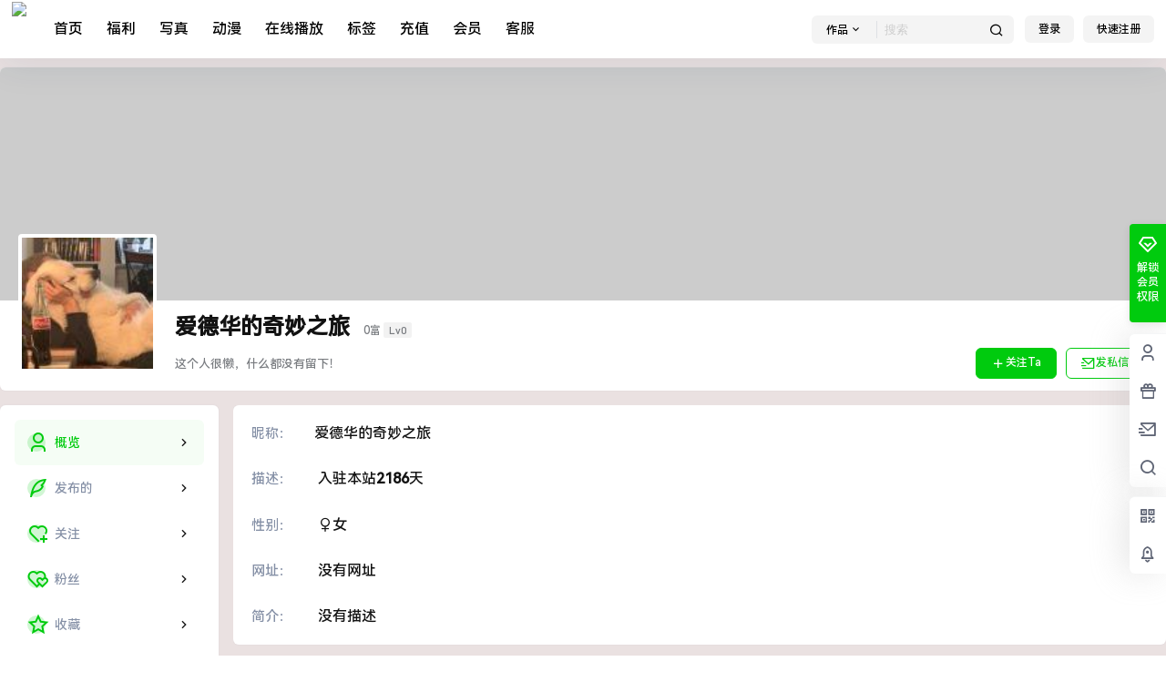

--- FILE ---
content_type: text/css
request_url: https://maoku.me/wp-content/themes/MKCY/Assets/fontend/mobile.css?ver=3.4.2
body_size: 15142
content:
@media screen and (max-width:768px){
    .site-opt{
        opacity: .5;
    }
    .site-header .b2small{
        display: none;
    }
    .b2-page-bg{
        display: none;
    }
    .mobile-box + .site-opt{
        visibility: hidden;
        opacity: 0;
        background-color: #000;
        position: fixed;
        width: 100%;
        height: 100%;
        top: 0;
        left: 0;
        transition: opacity .3s;
    }
    .mobile-box.show-menu-box + .site-opt{
        visibility:visible;
        opacity: .7;
        transition: opacity .3s;
        z-index: 3;
    }
    html.m-open{
        overflow: hidden;
    }
    .site-header{
        height:85px
    }
    .site-content{
        margin:0 6px;
        padding-bottom:12px;
    }
    .mg-b{
        margin-bottom:12px
    }
    .mg-t{
        margin-top:12px
    }
    .mg-t-{
        margin-top:-10px
    }
    .mg-l{
        margin-left:12px;
    }
    .mg-r{
        margin-right:12px
    }
    .b2-mg{
        margin:12px
    }
    .b2-padding,.b2-pd{
        padding:12px
    }
    .modal-content{
        margin-top:0;
        max-width: 95%
    }
    .ds-box .modal-content{
        width:21rem
    }
    .mobile-show{
        display: block
    }
    .mobile-hidden{
        display: none
    }
    .pc-hidden{
        display: block;
    }
    .pc-show{
        display: none;
    }
    .about-widget .footer-logo{
        margin-top:12px
    }
    .post-style-2 .single-article{
        margin-top:-81px
    }
    .post-tags-meat{
        margin-top:12px
    }
    .flickity-page-dots{
        display: none;
    }
    .post-3 .post-list-meta-box{
        display: block;
    }
    .post-3 .post-pay-type{
        padding-top:12px;
        padding-left:12px
    }
    .post-3 .post-pay-type .post-pay-type-icon{
        width:15px;
        height:15px
    }
    .post-3 .post-pay-type>div i{
        font-size: 17px;
        width: 17px;
        height: 17px;
        line-height: 17px;
    }
    .post-3-li .post-module-thumb i.b2-play1{
        font-size: 23px;
        left:12px
    }
    .post-info span{
        font-size: 12px;
    }
    .post-list-meta-box{
        flex-flow: column;
        align-items: flex-start;
        margin:12px;
    }
    .post-list-meta{
        font-size: 12px;
    }
    .post-list-meta i{
        font-size: 12px;
    }
    .gold-top-list .gold-top-avatar{
        width:40px;
        height:40px
    }
    .gold-top-list .gold-top-info{
        margin-left: 50px;
        height:50px
    }
    .gold-top-desc{
        font-size: 12px;
    }
    .header-banner-left .menu li a i{
        margin-top:0
    }
    .header-banner-left .menu li a{
        font-size: 14px;
    }
    .top-search-icon i{
        padding:0;
        font-size: 22px;
    }
    .header-banner-content .header-banner-left{
        overflow: hidden;
        width:100%;
        max-width: 100%;
        height:100%
    }
    .header-banner-left .menu li{
        margin-right:18px
    }
    .top-search-icon a{
        padding:0px 16px;
    }
    .top-style .header-banner-content{
        display: flex;
        flex-flow: column-reverse;
        padding:0;
        align-items: inherit;
        justify-content: inherit;
    }
    .top-style.header-banner .change-theme .mobile-show{
        display: block;
    }
    .header-banner .change-theme .mobile-show{
        display: none;
    }
    .ym-menu{
        width:100%;
        height: 100%;
        display: flex;
    }
    .top-style .ym-menu{
        overflow: hidden;
        padding: 0 55px 0 12px;
        margin-bottom:-9px
    }
    .social-top .ym-menu ul{
        width:100%
    }
    .ym-menu ul{
        white-space: nowrap;
        overflow-x: scroll;
        -webkit-overflow-scrolling: touch;
        width:calc(100% - 110px);
        overflow-y: hidden;
    }
    .normal-banner-right{
        position: absolute;
        right: 0;
    }
    .top-style .header-banner-left .menu li{
        padding-bottom:12px
    }
    .site-header.social-top.social-no-sub{
        height:91px
    }
    .social-top.social-no-sub .ym-menu{
        padding:4px 12px
    }
    .social-top.social-no-sub .header-banner-content .top-style-menu.mobile-show{
        display: none;
    }
    .social-top .header-logo{
        position: absolute;
        top: 5px;
        left: 12px;
        margin:0;
        padding:0
    }
    .social-top .show-menu-box .header-logo{
        width: 100%;
        background: #fff;
        padding: 12px;
        top:0;
        left:0
    }
    .social-top .logo img{
        height:32px;
        object-fit: contain;
    }
    .social-top .logo a{
        margin:0
    }
    .social-top .logo{
        width:100%
    }
    .social-top .header-banner{
        height:91px
    }
    .social-top .top-style-menu{
        position: absolute;
        bottom: 47px;
        right: 50px
    }
    .social-top .header-banner-content{
        height:91px
    }
    .social-top .header-banner-content .header-banner-left{
        width:100%;
        height:48px;
        border-top:1px solid #eaeaea
    }
    .social-top .header{
        height:0!important;
        border:0;
        opacity: 0;
        visibility: hidden;
    }
    .m-open .social-top .header{
        opacity: 1;
        visibility: visible;
    }
    .change-theme button {
        margin-right:14px;
    }
    .change-theme > div:first-child{
        display: none;
    }
    .social-top .top-search{
        margin-right:13px
    }
    .top-search .mobile-search-input input{
        width:140px;
        padding: 5px 50px 5px 30px;
        background-color: #f5f5f5;
        border-radius: 20px;
        text-align: left;
    }
    .social-top .header-banner-left.hidden{
        opacity: 1;
    }
    .social-top .site.up .site-header-in{
        transform: translate(0,-44px);
    }
    .social-top .top-submit{
        display: none;
    }
    .social-top .mobile-box .header-logo{
        margin-left:44px;
        margin-top:0
    }
    .social-top .top-menu{
        margin-top:58px
    }
    .normal-banner-right .change-theme{
        margin-left:0;
        width: auto;
        margin-right:12px
    }
    /* .top-style .ym-menu::-webkit-scrollbar { width: 0 !important } */
    /*下载*/
    .download-thumb{
        display: none;
    }
    .download-item{
        flex-flow: column;
    }
    .download-thumb{
        width:100%;
        opacity: .2;
    }
    .download-rights{
        width:100%;
        padding:12px;
        border-bottom:1px solid #f0f0f0
    }
    .download-rights h2{
        margin-bottom:0
    }
    .entry-content .download-box h2{
        margin-top:0;
        padding:0
    }
    .entry-content .download-rights ul{
        margin-top:12px
    }
    .download-list{
        background: #fafafa;
    }
    .download-info{
        padding:12px;
        background:#fbfbfb;
    }
    #item-name{
        background:#fbfbfb;
    }
    .download-info li{
        width:100%
    }
    .download-button-box button{
        display: inline-block;
        margin-bottom:12px;
    }
    .download-rights ul{
        margin-top:5px
    }
    .download-rights ul li{
        border-color:#fff;
        padding:5px 0
    }
    .download-info h2{
        font-size: 16px;
        font-weight: 700;
    }
    .download-rights .mobile-show{
        position: absolute;
        right:12px;
        top:12px
    }
    .download-page-box{
        margin:40px 12px
    }
    .download-middle-ads{
        max-width: 100%;
        margin-bottom:20px
    }
    .download-page-box .download-meta li{
        width:100%
    }
    .download-page-box .download-meta{
        padding-right:12px
    }
    .download-page-info{
        flex-flow: column-reverse
    }
    .download-page-button button{
        margin:0 auto;
        display: block;
    }
    .download-page-box h1{
        font-weight: bold;
        font-size: 16px
    }
    .download-page-button .tqma{
        flex-flow: column
    }
    .tqma .fuzhi{
        margin:0;
        margin-bottom:12px
    }
    .pay-type li > div{
        font-size: 12px
    }
    .ds-price{
        padding:0
    }
    .post-style-2-top{
        display: none;
    }
    /*顶部*/
    /* .site .site-header-in{
        height:100%
    } */
    .document-top h2{
        margin-top: 80px;
        font-size: 20px;
    }
    .post-style-2 .site .site-header-in{
        box-shadow: none;
        background: none;
    }
    .post-style-2 .social-top .header-banner{
        background: none;
    }
    .logo-top .site-header{
        height:84px
    }
    .site.up .site-header-in{
        transform: translateY(-44px);
    }
    .header{
        height:44px!important;
        z-index: 6;
        margin:0;
    }
    .header .wrapper{
        height:44px;
        display: flex;
        width:100%;
        align-items: center;
        position: relative;
        flex-flow: inherit;
    }
    .mobile-box{
        position: fixed;
        padding: 0;
        background: #e7e7e7;
        top: 0;
        bottom:0;
        overflow-y: auto;
        overflow-x: hidden;
        z-index: 4;
        width:100%;
        transform: translate(-100%,0);
        opacity: 0;
        transition: all .3s;
        visibility: hidden;
    }
    .collection-list-top-info{
        padding:16px 10px
    }
    .top-menu ul li.depth-0.has_children>a .hob{
        left:0;
        right:0;
        bottom:-1px!important;
        display: none;
    }
    .mobile-box.show-menu-box{
        transform: translate(-44px,0);
        transition: all .3s;
        opacity: 1;
        visibility: visible;
    }
    .header .top-style.animateIn, .header .top-style.animateOut{
        left:0;
    }
    .header .animateIn{
        transform: initial;
    }
    .header .close-button{
        color:initial;
        height: 39px;
        line-height: 44px;
    }
    .login-button .mobile-show{
        padding:0;
        margin:0
    }
    .login-button .b2-account-circle-line{
        font-size: 24px;
        line-height: 1;
        margin:0!important;
        color:#333
    }
    .header-banner-content{
        padding:0 12px;
        height:43px
    }
    .ads-tips{
        font-size: 12px
    }
    .login-button{
        padding:0;
    }
    .mobile-show .header-logo{
        padding:0
    }
    .header-logo{
        margin:0;
        padding: 12px 0;
        width:100%;
        display: flex;
        align-items: center;
        justify-content: center;
    }
    .logo img{
        display: block;
        height: 24px;
    }
    .top-menu{
        padding: 12px;
        margin-left:44px
    }
    .top-menu .has_children .sub-menu{
        border:0
    }
    .logo-top .header-logo{
        height: auto;
        position: unset;
        padding:12px 0
    }
    .logo-center .header-logo,.menu-center .header-logo{
        position: unset
    }
    .user-panel-editor-button .user-follow{
        width:auto;
        justify-content: center;
        margin:0
    }
    .user-follow button{
        margin:0
    }
    .user-follow button + button{
        margin-left:12px
    }
    .mobile-row2{
        padding:5px 12px;
        border-top:1px solid #efefef
    }
    .mission-page-list li{
        padding:12px
    }
    .slider-1 .slider-info-box h2{
        text-align: left!important;
    }
    .slider-1 .slider-1-carousel{
        width:calc(100% - 30px)!important;
        margin-right:5px
    }
    .slider-1.box {
        background: none;
        border-radius: 0;
    }
    .homw-row-full.module-sliders .slider-info-box{
        display: flex;
        padding:0 38px
    }
    .module-sliders.home_row_bg{
        margin:0;
        margin-bottom:12px
    }
    .content-area .home_row_0.homw-row-full.module-sliders{
        margin-top:0
    }
    .collection-posts li{
        padding:12px
    }
    .collection-info{
        margin:0;
        padding:12px
    }
    .collection-posts {
        padding-bottom: 12px;
        padding-top: 4px;
    }
    /*菜单*/
    .menu_2-item ul>li{
        margin:0;
        width:50%
    }
    .menu-post-box{
        margin:5px
    }
    .menu_2-item li h2{
        margin-top:5px
    }
    .site-title{
        font-size: 18px;
        color: inherit!important;
    }
    .top-menu-ul>li.depth-0 > a{
        width:100%;
        display: flex;
        padding:12px!important;
        justify-content: space-between;
    }
    .top-menu-ul>li.depth-0 > a i.b2-arrow-down-s-line{
        position: absolute;
        right: 4px;
        width: 23px;
        text-align: center;
        height: 15px;
        top: 4px;
        padding: 12px;
        font-size: 20px;
        background: #f7f7f7;
        border-radius: 3px;
        line-height: 17px;
    }
    .top-menu ul li.depth-0.show .sub-menu{
        height:100%;
        padding:0 12px 12px
    }
    .top-menu ul li.depth-0.b2-menu-1.show .sub-menu{
        padding:4px
    }
    .top-menu ul li.depth-0.b2-menu-4.show .sub-menu{
        padding:12px
    }
    .cg-p-title{
        font-weight: 700;
    }
    .top-menu-ul > li.depth-0:first-child > a{
        color:#333!important;
        height:auto
    }
    .post-style-2 .top-menu ul li.depth-0 > a{
        color:#333!important
    }
    .top-menu ul li.depth-0 > a{
        line-height: 1.4;
    }
    .top-menu .top-menu-ul{
        display: block;
        padding-bottom:40px;
    }
    .logo-top .header-top{
        margin:12px auto
    }
    .top-menu ul li.depth-0 > a,.logo-top .top-menu ul li.depth-0 > a{
        display: inline-block;
        background: #fff;
        padding: 5px 12px;
        font-size: 17px;
        font-weight: 300;
        height:auto
    }
    .top-menu-ul > li.depth-0:first-child > a{
        padding:5px 12px
    }
    .top-menu ul li.depth-0.has_children > a{
        margin:0
    }
    .top-menu ul li.depth-0{
        display: block;
        border:0;
        margin-bottom:12px;
        border-radius: 3px;
        overflow: hidden;;
    }
    .has_children .sub-menu{
        position: relative;
        opacity: 1;
        visibility: visible;
        top:0;
        width: 100%;
        padding:12px;
        justify-content: flex-start;
    }
    .mobile-box li.has_children .sub-menu{
        height: 0;
        padding: 0;
        overflow: hidden;
        margin:0
    }
    .b2-menu-4 .sub-menu-0{
        display: block;
        padding:12px 12px 0
    }
    .b2-menu-4 .sub-menu-0 > li > a{
        border:0;
        justify-content: space-between;
    }
    .b2-menu-4 .sub-menu-0 li ul{
        display: flex;
        flex-grow: auto;
        flex-flow: wrap;
    }
    .b2-menu-4 .sub-menu-0 li ul li{
        width:33.333%
    }
    .b2-menu-4.has_children .sub-menu-0 li ul a{
        padding-right: 12px;
        border-radius: 3px;
        overflow: hidden;
        -webkit-box-flex: 1;
        -ms-flex: 1 1;
        overflow: hidden;
        text-overflow: ellipsis;
        white-space: nowrap;
        text-overflow: ellipsis;
        white-space: nowrap;
        font-size: 14px;
    }
    .b2-menu-4 ul ul li a img{
        width:20px;
        height:20px;
        min-width: 20px;
    }
    .b2-menu-1 .sub-menu-0 li{
        width: 50%;
        padding:4px
    }
    .b2-menu-1 .sub-menu-0 li a{
        height: auto;
        display: block;
        text-align: center;
    }
    .logo-left .mobile-box{
        padding:0;
        margin:0;
        background: #e7e7e7;
    }
    .b2-menu-1 .sub-menu-0 li span{
        font-size: 11px;
        display: -webkit-box;
        -webkit-box-orient: vertical;
        -webkit-line-clamp: 1;
        overflow: hidden;
        padding-bottom:0!important
    }
    .b2-menu-2 .sub-menu-0 > li{
        display: block;
        width:100%
    }
    .b2-menu-2 .menu_2-item{
        position: relative;
        left: 0;
        top:0;
        margin:-2px
    }
    .b2-menu-2 .sub-menu-0 > li > a{
        width:100%;
        padding-bottom:5px;
        color:#AAAEB3;
        display: flex;
        justify-content: space-between;
        font-size: 12px;
    }
    .b2-menu-2 .sub-menu-0 > li > a:after{
        content:'全部';
    }
    .menu_2-item ul{
        flex-flow: wrap;
        margin:-5px
    }
    .b2-menu-2 .sub-menu-0>li>a{
        border-bottom: 1px dashed #ebeef5;
    }
    .top-menu ul li.depth-0 > a .hob{
        display: none
    }
    .top-menu ul li.depth-0.has_children > a .hob{
        display: none;
        transform: scale(1);
        top:inherit;
        bottom:0;
        height:1px
    }
    .b2-menu-4 .sub-menu-0 li a i,.b2-menu-3 .sub-menu-0 li a i{
        position: absolute;
        right: 12px;
        top: 0;
        padding: 12px 0;
        width: 100px;
        text-align: right;
    }

    .social-top .header-user{
        top:7px
    }
    .header-user{
        top:10px;
        right:12px
    }
    .b2-menu-4 .sub-menu-0 li ul.m-show-sub{
        display: block;
        margin:0;
        width:100%;
        padding:0
    }
    .b2-menu-4 .sub-menu-0 > li > a:hover{
        background: #f5f5f5
    }
    .b2-menu-4 .sub-menu-0 > li > a{
        margin: 0;
        width:100%;
        font-size: 15px;
    }
    .b2-menu-4 .sub-menu-0 > li{
        margin:0;
    }
    .b2-menu-4 .sub-menu-0 > li + li{
        margin-top:12px
    }
    .b2-menu-1 .sub-menu-0{
        padding:5px;
        flex-flow: wrap;
    }
    .has_children .sub-menu-0 li ul a{
        font-size: 14px;
        -webkit-line-clamp: 2;
        margin-right: 10px;
        margin-bottom: 10px;
        height: auto;
        margin-top: 0;
    }
    .b2-menu-2.has_children .sub-menu-0 li ul a{
        border:0;
        margin:0;
        display: -webkit-box;
        -webkit-box-orient: vertical;
        -webkit-line-clamp: 2;
        overflow: hidden;
        background: none;
        font-size: 12px;
    }
    .has_children .sub-menu{
        -webkit-transform: scale(1);
        -moz-transform: scale(1);
        -ms-transform: scale(1);
        -o-transform: scale(1);
        transform: scale(1);
        margin-bottom:20px;
        box-shadow: none;
    }
    .has_children:hover .sub-menu{
        -webkit-transform: scale(1);
        -moz-transform: scale(1);
        -ms-transform: scale(1);
        -o-transform: scale(1);
        transform: scale(1);
        transform:none;
        transition:none
    }
    .top-user-box-drop{
        right: -8px;
        top: 36px;
    }
    .b2-menu-3 .sub-menu-0 li ul{
        position: relative;
        visibility: inherit;
        left: 0;
        top: 0;
        opacity: 1;
        display: flex;
        flex-flow: wrap;
    }
    .b2-menu-3 .sub-menu-0 li ul a{
        font-weight: normal;
        padding:0;
        height:24px;
        line-height: 24px;
        padding:0 8px;
        background-color: #f5f6f7;
    }
    .gdd-quick-link-buy-vip__popover{
        display: none;
    }
    .b2-menu-3 .sub-menu-0 a{
        padding:16px 0;
        font-weight: 600;
    }
    .top-user-box-drop.jt::before, .top-user-box-drop.jt::after{
        right:15px
    }
    .top-user-box-drop p span.top-user-link-des{
        font-size: 12px
    }
    .logo-top .b2-menu-3 > .sub-menu{
        top:0
    }
    .header-tools{
        display: flex;
        justify-content: space-between;
        align-items: center;
        height: 44px;
        padding: 12px;
        z-index: 3;
        background: #fff;
        width: 100%;
        background-image: url(images/model-bg.png);
        background-repeat: no-repeat;
        background-size: 100%;
        left:0;
        margin-left: 44px;
    }
    .user-search-list li{
        width:50%;
        padding:0
    }
    .user-s-follow button{
        padding:5px 12px
    }
    .user-s-info-avatar{
        height:40px;
        width:40px;
        margin:0
    }
    .user-s-info{
        flex-flow: column;
        align-items: center;
        margin-top:-20px
    }
    .user-s-info-name{
        margin: 12px;
        text-align: center;
    }
    .user-search-list li .avatar{
        border-radius: 100%;
    }
    .user-s-data{
        padding:0;
        margin-top:0
    }
    .user-s-follow{
        padding:12px
    }
    .user-s-info-desc{
        padding: 12px;
        height: 49px;
        line-height: 1.6;
    }
    .tax-header .tax-info{
        padding:12px 5px 58px;
    }
    .tax-info-item{
        margin-right:12px
    }
    .tax-info-item.tag-list{
        display: none;
    }
    .tax-search.tax-info-item{
        position: absolute;
        top: 52px;
        left: 5px;
        width: auto;
        right: 5px;
        margin-right: 0;
    }
    .tax-info-item .fliter-button{
        color:initial;
        font-size: 12px;
    }
    .social-top .mobile-box{
        display: block;
    }
    .post-style-2 .mobile-box .site-title{
        color:initial!important
    }
    .header-banner-content div.mobile-show{
        display: block;
    }
    .site-header.social-top{
        height:89px
    }
    .top-style .header-banner-right{
        justify-content: flex-end;
        margin-bottom: 8px;
        margin-right: 12px;
    }
    .top-style .top-search-icon i.b2-search{
        color: initial;
    }
    .post-style-2 .top-search-icon i{
        color:#fff
    }
    .social-top .top-user-box-drop{
        right:-8px;
        top:35px
    }
    /*幻灯*/
    .slider-info-box{
        display: none;
    }
    .picked.post-load-button:after{
        right:1px
    }
    .home_row{
        padding:0px;
        margin:0px;
        margin-bottom:12px
    }
    .slider-info:after{
        display: none;
    }
    .slider-1 .slider-info-box{
        padding: 16px 16px;
        display: block;
    }
    .slider-1 .slider-info-box h2{
        font-size: 16px;
        text-align: center;
        font-weight: 700;
    }
    .slider-2-bottom > div + div{
        margin-top:6px!important;
    }
    .slider-2 .slider-in-out{
        margin-right:6px!important;
    }
    .slider-3 .carousel{
        margin-bottom:6px!important;
    }
    .slider-3-item + .slider-3-item{
        margin-left:6px!important;
    }
    .slider-4 .slider-row-2{
        margin-top:6px!important;
    }
    .slider-4 .slider-row-2 .slider-4-item + .slider-4-item .slider-in,.slider-4 .slider-row-1 .slider-4-item .slider-in{
        margin-left:6px!important;
    }
    .slider-5 .slider-in-out{
        margin-right:6px!important;
    }
    .slider-5 .slider-5-bottom .slider-in:nth-child(1), .slider-5-1 .slider-5-bottom .slider-in:nth-child(2),.slider-5-bottom .slider-in:nth-child(2){
        margin-bottom: 6px!important;
    }
    .slider-5 .slider-5-bottom .slider-height{
        margin-right: 6px!important;
        height:100%!important;
    }
    .slider-5 .slider-5-bottom{
        margin-right: -6px!important;
    }
    .slider-6-middle{
        margin:0 6px!important;
    }
    .slider-6-item + .slider-6-item{
        margin-top:6px!important;
    }
    .post-list-meta-avatar img{
        width:12px;
        height:12px;
        display: none;
    }
    .collection-top{
        height:196px;
        padding-bottom: 12px;
        margin-right: -8px;
        margin-left: -8px;
    }
    .collection-top h1{
        margin-bottom:0
    }
    .collection-out>ul{
        overflow-x: scroll;
        -webkit-overflow-scrolling: touch;
    }
    .collection-box{
        margin:0
    }
    .collection-list-top-info p{
        margin-top: 8px;
    }
    .collection-number.ar {
        left: 15px;
        top: 26px;
    }
    .collection-list-top-info h1{
        font-size: 20px;
    }
    .collection-list-top .content-area h1{
        font-size: 18px;
    }
    .collection-list-top .content-area{
        padding:12px;
        height:276px;
        box-sizing: border-box;
    }
    .collection-list-top .content-area p{
        display: -webkit-box;
        -webkit-box-orient: vertical;
        -webkit-line-clamp: 3;
        overflow: hidden;
    }
    .slider-5 h2, .slider-3 h2,.slider-6 h2{
        display: none;
    }
    .mobile-footer-menu.footer-fixed{
        position: fixed;
        bottom:0;
        padding-bottom: calc(constant(safe-area-inset-bottom) + 14px);
        padding-bottom: calc(env(safe-area-inset-bottom) + 6px);
    }
    .mobile-footer-menu.footer-down{
        transform: translate(0,100%);
        transition: transform .5s,background-color .5s ease-out;
    }
    .mobile-footer-menu{
        transform: translate(0);
        transition: transform .5s,background-color .5s ease-out;
        box-sizing: border-box;
    }
    .post-carts-list-row button{
        width:20px
    }
    .comment-author a{
        font-size: 14px;
    }
    .comment-author .user-title{
        font-size: 12px;
        line-height: 1.8;
    }
    .post-pay-type{
        font-size: 12px;
        bottom: 6px;
        left: 6px;
    }
    .post-pay-type span i{
        font-size: 14px;
    }
    .shop-box-title .modules-title-box{
        margin-bottom:12px
    }
    /*列表*/
    .post-3 .post-modules-top,.post-6 .post-modules-top,.post-5 .post-modules-top{
        padding:12px!important
    }
    .post-3-li-dubble .post-modules-top{
        padding:0 12px 12px 12px!important
    }
    .post-modules-top{
        padding:0 12px 12px 12px!important;
        margin:0
    }
    .post-list-cats a{
        display: none;
    }
    .post-list-cats a.post-load-button-more{
        display: block;
    }
    .post-carts-list-row .flickity-prev-next-button{
        display: none;
    }
    .related-posts .related-posts-item{
        padding:12px
    }
    .item-post-style-3 .post-info{
        padding:0
    }
    .b2_gap, .shop-normal-list,.shop-category,.user-search-list{
        margin-right:-10px;
        margin-bottom:-10px
    }
    .b2_gap>li .item-in, .shop-list-item, .shop-normal-item-in,.user-search-list li > div,.home-collection .home-collection-content,.post-3.post-3-li-dubble .b2_gap>li .item-in {
        margin-bottom: 8px;
        margin-right: 8px;
    }
    .home-collection-info h2{
        font-size: 15px;
        height: 41px;
        margin:12px
    }
    .home-collection-row-2{
        padding:12px 0
    }
    .home-collection-row-2>div+div{
        margin-top:12px
    }
    .home-collection-row-2>div{
        padding: 0 12px
    }
    .home-collection-row-1{
        margin: 0 12px 0;
    }
    .post-3-li-dubble .b2_gap{
        margin-right:-10px;
        margin-bottom:0
    }
    .post-3 .post-list-meta li span{
        margin-right:0
    }
    .post-list .module-title,.shop-box-title .modules-title-box h2{
        font-size: 18px;
    }
    .post-list-meta li span{
        height: 15px;
        line-height: 15px;
        font-size: 10px;
        margin-left:0;
        margin-right:12px
    }
    .post-style-2 .single-article h1{
        margin-bottom:0
    }
    .post-list .module-desc{
        margin: 0;
        text-align: center;
        line-height: 1.5;
        font-size: 12px;
        max-width: 60%;
        text-align: left;
    }
    .mobile-hidden.widget{
        display: none
    }
    .content-area{
        width:100%
    }
    .b2-content{
        display: block
    }
    .post-excerpt{
        font-size: 12px;
        margin:-6px 12px 12px
    }
    .list-footer{
        padding:12px
    }
    .post-3 ul.b2_gap li.post-3-li{
        width:100%!important;
    }
    .post-3 ul.b2_gap>li+li{
        margin-top:0
    }
    button.flickity-button{
        display: none;
    }
    .post-3 .item-in{
        padding:12px
    }
    .post-3 .post-excerpt{
        display: none
    }
    .post-3 .post-info h2{
        font-size: 15px;
        margin-bottom:5px;
        font-weight: 500;
    }
    .post-info h2{
        margin: 12px;
        font-weight: 400;
    }
    .post-4-parent-li .post-info h2{
        font-size: 18px;
    }
    .post-3 .post-list-cat{
        margin-bottom:0
    }
    .post-3 .post-info{
        padding:2px 0;
        margin:0
    }
    .post-3 .post-module-thumb{
        margin-right:12px
    }
    .post-3.post-list .post-list-cat a{
        font-size: 12px;
        height: 16px;
        line-height: 16px;
        margin-bottom:5px
    }
    .post-5 ul.b2_gap>li{
        width:100%!important;
        padding:12px 12px
    }
    .top-menu ul li.depth-0 i{
        display: block;
    }
    .post-5 .item-in{
        margin:0
    }
    .post-6.post-list .post-6-table{
        white-space: nowrap;
        overflow-x: scroll; 
        overflow-y: hidden;
        margin-right: 0;
        flex-flow: nowrap;
    }
    .slider-user{
        display: none;
    }
    .post-list-meta li:nth-child(1){
        margin:0
    }
    .post-meta-right button{
        padding:5px 12px;
        height:28px
    }
    .comment_at{
        margin:0 5px
    }
    .b2-c-d{
        width:100%
    }
    .s-a-info > div > div:first-child span{
        display: none;
    }
    .s-a-info > div > div:first-child span:nth-child(1){
        display: block;
    }
    .sidebar-innter section{
        margin-top:12px
    }
    .home_row > div{
        flex-flow: column;
    }
    .custom-page-row{
        padding:12px
    }
    .custom-page-row.gold-row .user-money b{
        font-size: 16px;
    }
    .custom-page-row.gold-row{
        width:100%;
    }
    .custom-page-row.gold-row+.custom-page-row.gold-row{
        border-left:0;
        border-top:12px solid #fff
    }
    .home-collection ul li{
        width:83%!important
    }
    .home-collection-2 ul li{
        width:70%;
        min-width: 70%;
    }
    .home-collection-2 ul li>div{
        padding-top:35%
    }
    .home-collection-2in-left{
        padding: 0px 6px 0px 0px;
    }
    .home-collection-2in-left .title h2{
        height: 46px;
    }
    .home-collection-2in-left .title h2 span{
        font-size: 12px;
    }
    .collection-box-3{
        overflow: hidden;
    }
    .collection-box-3-in{
        overflow-x: scroll;
        -webkit-overflow-scrolling: touch;
        margin:-4px
    }
    .collection-box-3 .coll-3-box{
        width:46%;
        min-width: 46%;
    }
    .coll-3-box-in{
        padding:4px;
        margin:4px
    }
    /*搜索框*/
    .header-search-select a{
        padding: 12px;
        font-size: 13px;
    }
    .search-box-content .search-title{
        font-size: 15px;
        margin: 18px 20px;
    }
    .search-box-content.modal-content{
        width: 21rem;
        padding: 40px 25px 12px;
        margin-top:15px
    }
    .order-express-list ul {
        max-height: 400px;
        overflow-y: auto;
    }
    .search-box-content .search-input{
        padding:12px
    }
    .mobile-search{
        padding:0 12px 12px;
    }
    .mobile-search-input input{
        background-color: #fff;
        font-size: 13px;
        border-radius: 50px;
        padding:12px;
        text-align: center;
        width:100%;
        border:0
    }
    .shop-box-title{
        padding:0;
        align-items: center;
    }
    .shop-box-price{
        padding: 5px 12px;
    }
    .shop-list-item h2{
        margin:12px
    }
    .shop-box-title a{
        font-size: 14px;
    }
    .shop-box-row{
        flex-flow: column;
        margin-bottom:0
    }
    .shop-box-row .shop-coupon-item .stamp{
        margin-bottom:12px;
        margin-right:0;
    }
    .shop-box-row .shop-coupon-item + .shop-coupon-item .stamp{
        margin-left:12px
    }
    .shop-coupon-box{
        white-space: nowrap;
        overflow-x: scroll;
        overflow-y: hidden;
        margin-right:0;
        flex-flow: nowrap;
    }
    .shop-coupon-item .stamp{
        margin-right:0;
        margin-bottom: 0;
    }
    .shop-box.shop-box-none-product .shop-coupon-item{
        width:100%
    }
    .shop-box.shop-box-none-product .shop-coupon-box{
        margin-bottom:0
    }
    .shop-box-list{
        width:100%
    }
    .shop-box-list li,.shop-box-none-coupon .shop-box-list li{
        max-width:50%!important;
        width:100%!important
    }
    .shop-cats .shop-cats-item{
        width: 64px!important;
        min-width:64px!important;
        height: 46px!important;
        margin-right:12px!important
    }
    .shop-slider-box .flickity-page-dots{
        display: none;
    }
    .shop-home-box{
        flex-flow: column;
    }
    .shop-normal-item{
        width:50%!important
    }
    .category.single-sidebar-show{
        margin-top:0
    }
    .shop-normal-item-count{
        padding:12px
    }
    .shop-exchange-item-info .total-rodia{
        margin: 12px 12px 0;
    }
    .shop-box .shop-normal-item-count b{
        display: inline;
    }
    .shop-normal-item-count b{
        display: block;
    }
    .shop-normal-item-count span:last-child{
        text-align: left!important;
    }
    .shop-type-normal-title{
        font-size: 14px;
        padding:13px 12px
    }
    .shop-normal-item-right button{
        padding:5px 12px
    }
    .shop-cats .link-block{
        font-size: 12px;
    }
    .shop-single-img-box{
        width:100%;
        height:0;
        padding-top:100%
    }
    .shop-single-top{
        flex-flow: column;
        padding:12px;
        width:100%;
    }
    .shop-single-imgs{
        margin-bottom:12px
    }
    .shop-single-img-box img{
        width:100%
    }
    .shop-single-data{
        padding:0
    }
    .shop-single-attr-data li{
        width:100%
    }
    .shop-single-img-box > div{
        position: absolute;
        width:100%;
        height:100%;
        left:0;
        top:0
    }
    .shop-title{
        margin:12px
    }
    .shop-normal-item-price{
        margin:16px 12px 12px;
        height: 49px;
    }
    .post-pre-next-jt i{
        line-height: 23px;
        height: 20px;
        width: 20px;
        font-size: 18px;
    }
    .post-pre-next-in{
        padding: 0 4px;
        overflow: hidden;
    }
    .post-per-next-cats a{
        font-size: 12px;
    }
    .post-pre-next-in h2{
        height: 38px;
        font-size: 14px;
        font-weight: 400;
        margin: 5px 0;
        display: -webkit-box;
        -webkit-box-orient: vertical;
        -webkit-line-clamp: 2;
    }
    .post-pre-next{
        margin-right: -4px;
        margin-left: -4px;
    }
    .table-bar{
        display: none;
    }
    .table-info.table-bar{
        display: flex;
        flex-flow: wrap;
    }
    .table-info.table-bar .carts-action{
        width:20%;
    }
    .table-info.table-bar .carts-name{
        width:75%;
        background: #f9f9f9;
    }
    .table-info.table-bar .carts-price{
        width:25%;
        border-left:0
    }
    .table-info.table-bar .carts-count{
        width:30%
    }
    .table-info.table-bar .carts-total{
        width:25%
    }
    .table-info.table-bar .carts-action button{
        padding:4px
    }
    .table-info.table-bar{
        border-top:1px solid #dddfe2;
    }
    .table-info.table-bar + .table-info.table-bar{
        margin-top:12px
    }
    .table-info.table-bar label.carts-action{
        width:25%;
        align-items: center;
        justify-content: center;
    }
    #carts-list .empty-page{
        border-top:1px solid #dddfe2;
    }
    .step2 .table-info.table-bar .carts-name{
        width:100%
    }
    .step2 .table-info.table-bar .carts-total,.step2 .table-info.table-bar .carts-price{
        width:35%
    }
    .step2 .table-info.table-bar .carts-count{
        display: flex;
        justify-content: center;
    }
    #carts-list .carts-comments{
        padding:12px;
    }
    .carts-comments textarea{
        min-height: 68px;
    }
    .my-coupons{
        padding:12px
    }
    .my-coupons ul{
        flex-flow: wrap;
    }
    .my-coupons ul li{
        width:50%
    }
    .my-coupons .stamp .par span{
        font-size: 20px;
    }
    .my-coupons .stamp .par span.coupon-id{
        font-size: 12px;
    }
    .my-coupons .stamp .par{
        padding:12px
    }
    .my-coupons .stamp .par .coupon-date span{
        font-size: 12px;
    }
    .my-coupons span.coupon-id{
        right:5px;
        top:5px
    }
    .my-coupons .shop-coupon-item .stamp{
        height:90px
    }
    .my-coupons{
        margin:-3px
    }
    .my-coupons .shop-coupon-item{
        padding:3px
    }
    .shop-slider-info{
        display: none;
    }
    .shop-slider-in{
        border-right:0;
    }
    .content-hidden{
        margin-right: -12px;
        margin-left: -12px;
    }
    /*遮照层*/
    .m-open .header-banner{
        z-index: 2
    }
    .insert-post-desc{
        font-size: 12px;
    }
    .insert-post-meta-avatar{
        display: none;
    }
    .insert-post.newsflashes .insert-post-content,.insert-post.document .insert-post-content{
        margin:0
    }
    .insert-post.document .insert-post-desc{
        display: -webkit-box;
    }
    /*侧边栏*/
    .b2-single-content{
        display: block
    }
    .widget-area{
        width:100%!important;
        padding:0!important;
        min-width: 100%!important;
    }
    .cg-title{
        padding:12px
    }
    .cg-content{
        padding:10px 12px
    }
    .cg-bg a.button{
        right:12px;
        top:12px
    }
    .cat-group-box + .cat-group-box{
        margin-top:12px
    }
    /*评论*/
    .comment-author{
        font-size: 12px
    }
    .comment .comment-item{
        padding: 12px 12px 12px 40px;
    }
    .comment .gravatar {
        width: 30px;
        height: 30px;
        left: 0;
        top: 12px;
        flex-flow: column;
    }
    .comment-content-text{
        margin:0
    }
    .comment-content-text p{
        line-height: 1.6;
        font-size: 15px
    }
    .comment-list{
        margin:0 12px
    }
    .comment-list .children article .comment-item{
        margin-left: 0;
        padding: 12px 12px 12px 40px;
        background: none;
        margin:0
    }
    .comment-list .children article .gravatar{
        left:0
    }
    .comment-list .children article .gravatar img{
        width:30px;
        height:30px;
        border-radius: 3px;
        display: block;
        margin: 0;
    }
    .comment-item-hidden{
        visibility: visible;
        top:4px
    }
    .comment-footer{
        position: relative;
    }
    .comment-footer-tools button{
        margin-right:0;
        margin-left:12px
    }
    .comment-footer-tools .comment-vote-hidden button{
        margin-left:0;
        margin-right:12px
    }
    .gravatar .user-vip{
        font-size: 12px;
        margin-top:2px
    }
    .comment-tips{
        display: none
    }
    .comments-title{
        padding:12px
    }
    .comment-nav .ajax-pager{
        padding:12px
    }
    .single-article{
        margin-bottom:12px
    }
    .pager-center{
        display: block!important
    }
    .respond{
        padding:12px
    }
    .com-info{
        display: none
    }
    .com-form{
        margin:0
    }
    .ajax-pager .btn-group > a{
        display: none;
    }
    .post-3.post-3-li-dubble .post-3-li .item-in{
        padding:12px
    }
    .top-user-avatar img{
        height:100%;
        width:100%
    }
    /*内页*/
    .content-hidden-before{
        top:-7px;
    }
    .content-hidden-before i{
        top:5px
    }
    .content-hidden-info{
        padding:12px
    }
    .post-meta li{
        margin-right:12px
    }
    .single .post-meta li:last-child{
        display: none;
    }
    .single-article{
        padding:12px
    }
    .post-meta .post-meta-right button {
        margin-left: 5px;
        padding: 5px 12px;
        font-size: 12px;
        display: flex;
        align-items: center;
    }
    .post-meta .post-meta-right div{
        display: flex
    }
    .single-article h1{
        margin-bottom:12px;
        font-size: 20px;
        text-align: left;
        line-height: 28px;
    }
    .entry-header{
        margin-bottom:16px;
        border:0
    }
    .content-ds-users{
        max-width:100%
    }
    .related-posts-item{
        width:50%
    }
    .entry-content video{margin:0 auto;max-width:100%;min-height: 192px;display:block}
    pre{
        margin:0;
        margin-bottom:16px;
        padding:16px
    }
    .entry-content > p{
        margin-bottom:16px;
    }
    .entry-content p{
        font-size: 16px;
    }
    blockquote{
        padding:16px;
    }
    blockquote:before{
        margin-bottom:12px
    }
    .entry-content > h2, .entry-content > h3, .entry-content > h4, .entry-content > h5, .entry-content > h6{
        font-size: 18px;
        margin: 0 0 16px;
    }
    .entry-content > li {
        margin: 0 0 .8em 2em;
    }
    .insert-post-thumb img{
        height: 100%;
        width: 100%;
        object-fit: cover;
    }
    .insert-post.shop .insert-post-thumb{
        width:80px;
        height:80px
    }
    .content-excerpt{
        line-height: 24px;
        padding:16px;
        margin-bottom:16px
    }
    .file-down-box{
        padding-left: 0;
    }
    .file-down-icon img{
        width:30px;
        height:30px
    }
    .file-down-box h2{
        margin-bottom:5px;
        font-size: 15px
    }
    .insert-post-thumb{
        height: 62px;
        width:62px
    }
    .entry-content .insert-post-content h2{
        font-size: 13px;
        font-weight: 400;
        margin-bottom:5px;
        line-height: 1.5
    }
    .insert-post h2, .file-down h2{
        -webkit-line-clamp: 2;
    }
    .entry-content .insert-post{
        padding:12px;
    }
    .insert-post-content{
        padding-left:0;
        position: unset;
        margin-left:12px
    }
    .content-see-lv .content-user-lv-login{
        top:36px;
        right:12px
    }
    .content-cap-title{
        flex-flow: column;
    }
    .content-cap-title span.hidden-tips{
        margin-left: 29px;
        color: #999;
        font-size: 12px;
        align-self: auto;
    }
    .document-template-default .content-area>.box{
        padding:12px
    }
    .document-template-default .content-hidden{
        margin-right:-10px;
        margin-left:-10px
    }
    .content-cap-title i{
        font-size: 20px;
        margin-right:12px
    }
    .content-user-lv-login a.button,.content-user-lv-login button{
        padding: 5px 12px;
        font-size: 12px;
    }
    .content-user-lv>span{
        font-size: 12px;
    }
    .content-user-lv{
        margin-left:29px
    }
    .content-buy-count, .content-user-money{
        margin-top:5px;
        margin-left:29px
    }
    .content-cap-title span{
        font-size: 13px;
    }
    .poster-content{
        flex-flow: column
    }
    .poster-image{
        padding-top: 80%;
    }
    .poster-share{
        width:auto;
        flex-flow: wrap;
        justify-content: space-between;
    }
    .poster-share div{
        flex-flow: wrap;
        display: block
    }
    .poster-content button, .poster-content .button{
        width: 64px;
        display: inline-block;
        padding: 5px;
    }
    .poster-box .modal-content {
        width: 100%;
        padding: 15px;
        margin: 16px;
        max-height:100%
    }
    .file-down-pass code{
        font-size: 12px
    }
    .post-user-info{
        margin:0 -10px;
        padding:12px 12px;
        margin-top:12px;
        display: flex;
    }
    /*底部*/
    .po-post-in{
        background: none;
        box-shadow: none;
        padding:0
    }
    .post-box-content{
        align-items: flex-end;
    }
    .po-close-button{
        bottom: 3px;
        text-align: center;
        top: inherit;
        width: 100%;
        right: inherit;
    }
    .site-footer .widget{
        padding:0;
        width:100%
    }
    .site-footer .widget + .widget{
        margin-top:24px
    }
    .site-footer .site-footer-widget-in{
        flex-flow: wrap;
        margin:0
    }
    .site-footer{
        padding:20px 16px 0
    }
    .footer a{
        font-size: 12px
    }
    .footer-links {
        padding: 12px;
        margin: 16px;
    }
    .widget ul.team-widget li{
        border: 2px solid #454545;
    }
    .about-widget{
        margin-top:0
    }
    .widget ul.team-widget{
        margin-top:12px
    }
    .widget ul.team-widget li{
        width:10%
    }
    .mobile-footer-menu{
        position: fixed;
        bottom:0;
        width:100%;
        box-shadow: 0 -1px 3px 0 rgba(26,26,26,.1);
        background: #fff;
        padding:5px;
        z-index: 5;
        flex-flow: nowrap;
        display: flex;
        justify-content: space-between;
    }
    .mobile-footer-center{
        margin: 0 auto;
        display: flex;
    }
    .mobile-footer-center button{
        width:100%;
        background: none;
        border:0;
        padding:0 12px
    }
    .mobile-footer-menu .mobile-footer-center button i{
        font-size: 22px;
        color: #fff;
        height: 30px;
        display: block;
        text-align: center;
        border-radius: 3px;
        width: 40px;
        line-height: 31px;
        border-radius: 7px;
    }
    .mobile-footer-menu img{
        height:23px
    }
    .mobile-footer-menu a{
        padding: 0 0 4px;
        display: block;
        text-align: center;
        line-height: 1;
        position: relative;
        width: 100%;
    }
    .mobile-footer-menu a i{
        font-size: 20px;
        line-height: 28px;
    }
    .mobile-footer-menu a span{
        display: block;
        height:23px;
    }
    .mobile-footer-menu a b{
        font-size: 12px;
        display: block;
        margin-top:5px
    }
    .mobile-footer-left,.mobile-footer-right{
        display: flex;
        justify-content: space-around;
        width:100%;
        flex:1
    }
    .mobile-footer-menu.animateOut,.mobile-footer-menu.animateIn{
        transition: transform .3s;
    }
    .m-open .animateOut{
        transform: initial;
    }
    .m-open .social-top .site.up .site-header-in{
        transform: initial;
    }
    .page-template #home-pinterest.wrapper{
        padding:0
    }
    .b2-pagenav.collection-nav{
        margin-top:4px
    }
    .social-top .top-menu ul li.depth-0>a{
        height:auto
    }
    .social-top.post-style-2 .single-article{
        margin-top:-100px
    }
    /*文章形式*/
    .collection-list-top.mg-t-{
        margin-top:0
    }
    .collection-item + .collection-item{
        margin-top:12px;
    }
    .collection-item{
        width:100%;
        padding:0
    }
    .search-page-title p{
        margin:0 0 0 12px;
        border-left:1px solid red;
        font-size: 12px;
        padding-left:12px
    }
    .search .tax-search{
        flex-flow: column;
        align-items: flex-start;
        padding: 12px 12px 12px 2px;
    }
    .search .tax-search form{
        margin-left:12px;
        width: calc(100% - 12px);
    }
    .search .tax-search form input{
        border-radius: 2px;
    }
    .search-types{
        margin-bottom:12px;
    }
    .search-types a{
        padding:0 12px 12px;
        font-size: 14px;
    }
    .content-footer{
        padding:0;
        margin:0;
        position: inherit!important;
        margin-top:12px
    }
    .post-content-footer-in{
        transform:none!important;
        transition:none!important;
        width: 100%;
        display: flex;
        justify-content: space-between;
        align-items: center;
        margin-top: 12px;
    }
    .widget-area section + section{
        margin-top:12px
    }
    .post-style-2-top-header{
        margin:-10px -16px 16px -16px
    }
    .post-style-2-top-header{
        height:250px!important;
        background-position: center;
        background-repeat: no-repeat;
        background-size: cover;
    }
    .post-style-2 .user-tools i.b2-search{
        color:#fff
    }
    .user-tools,.header-user .top-user-box,.top-user-avatar.avatar-parent{
        width:24px;
        height:24px
    }
    .post-style-2 .login-button button.empty{
        border-color: initial;
        color:initial
    }
    .post-style-2 .entry-header-meta{
        padding:16px
    }
    .post-style-2 .mobile-box .site-title{
        color:initial
    }
    .footer-bottom{
        flex-flow: column;
        font-size: 12px;
        padding: 12px;
        height: auto;
    }
    .footer-bottom-left{
        flex-flow: column
    }
    .beian > span:nth-child(1){
        display: none
    }
    .footer-bottom-left .beian{
        margin:12px 0;
        display: flex;
        align-items: center;
        font-size: 12px;
        flex-flow: column;
    }
    .beian .b2-dot{
        font-size: 0;
        margin: 12px;
    }
    .post-style-3-top{
        height: 300px!important;
        margin: -16px -16px -90px;
    }
    .post-style-3-title{
        padding:0 28px;
        text-align: left;
    }
    .entry-header .post-meta{
        margin:0
    }
    .post-style-3-top .wrapper{
        bottom: 72px;
    }
    .post-style-3-title h1{
        font-size: 18px;
        font-weight: 700;
    }
    .post-style-3-title .mg-b{
        margin:0
    }
    .single .post-list-cat{
        margin-bottom: 0;
    }
    .post-list-cat{
        margin-bottom: 7px;
    }
    .post-style-5-video-box{
        width:auto
    }
    .post-style-5-top .wrapper{
        flex-flow: column
    }
    .post-video-list{
        width:100%!important;
        margin:0!important;
        border-bottom: 1px solid #f3f3f3;
        -webkit-overflow-scrolling:touch;
        height:auto!important
    }
    .single .content-area, .page .content-area{
        max-width:100%!important
    }
    .post-video-list ul{
        width:100%;
        margin:0;
        display: flex;
        padding:4px;
        background: #fff;
        color: initial;
        padding-top:6px;
        -webkit-overflow-scrolling: touch;
        align-items: flex-end;
    }
    .post-video-list ul::-webkit-scrollbar { width: 0 !important;display: none; }
    .post-video-list ul li{
        width:140px;
        min-width: 140px;
        max-width:140px;
        padding:4px
    }
    .video-list-title{
        font-weight: 700;
        height: 37px;
        overflow: hidden;
        display: flex;
        align-items: center;
        padding-left:20px
    }
    .dplayer-logo{
        width:60px;
        max-width: 60px;
    }
    .video-list-play-icon {
        left: 7px;
        top: 18px;
    }
    .post-video-list-title{
        display: none;
    }
    .post-style-5 header{
        padding:12px;
        margin-bottom:12px
    }
    .post-video-table ul{
        margin:0;
        padding:0 20px
    }
    .post-video-table ul li{
        font-size: 16px;
        margin-right:30px
    }
    .post-style-5 .widget-area, .post-style-5 .content-area{
        margin-top:12px!important
    }
    .post-style-5 header h1{
        font-size: 18px;
        margin-bottom:12px
    }
    .video-list-title span{
        display: -webkit-box;
        -webkit-box-orient: vertical;
        -webkit-line-clamp: 2;
    }
    .post-video-list ul li .post-video-list-link{
        font-size: 12px;
        padding:12px;
        border:1px solid #f3f3f3;
        width:100%;
        margin-bottom:0;
        color: inherit;
        box-sizing: border-box;
    }
    .post-video-list li > div{
        color:initial
    }
    .post-video-list li:hover, .post-video-list li.picked{
        background: none;
    }
    .post-video-list li.picked .video-list-title span,.post-video-list li:hover .video-list-title span{
        color:inherit
    }
    .post-video-list li:hover .post-video-list-link,.post-video-list li.picked .post-video-list-link{
        background: none;
        box-sizing: border-box;
    }
    .video-role-title{
        left:12px;
        top:12px
    }
    .video-tips{
        display: none;
    }
    .login-box-content .login-social-button-bottom a{
        font-size: 12px;
        line-height: 11px;
        height: 25px;
    }
    .login-social-button a+a{
        margin-left:6px
    }
    .post-style-5-top{
        margin:0
    }
    .post-style-2 i.b2-account-circle-line{
        color:#fff!important
    }
    .post-style-2 .menu-icon{
        background:rgba(246, 246, 246, 0.18)
    }
    ul.b2_gap>li{
        width:50%!important
    }
    .author-page .news-item{
        padding:12px
    }
    .user-sidebar-count li{
        width:50%;
        padding:20px
    }
    .user-sidebar-count li p{
        font-size: 20px;
        margin:5px 0
    }
    #author-index .user-info p{
        padding: 16px;
        font-size: 14px;
    }
    #author-index .user-info{
        padding:0
    }
    .user-item-name{
        font-size: 14px;
    }
    .user-sidebar.h0{
        overflow: initial;
    }
    /*分类页面*/
    .tax-fliter-cat{
        z-index: 10;
        top:48px;
        position: absolute;
        display: none;
    }
    #fliter-show.tax-fliter-cat{
        display: block;
        box-shadow: 0 0 20px 0 rgb(0 0 0 / 8%);
    }
    .tax-fliter-hot{
        top:47px
    }
    .filters-box ul li{
        flex-flow: column
    }
    .filter-name{
        text-align: left
    }
    .filter-items{
        margin-top:5px;
        white-space: nowrap;
        overflow-x: scroll;
        display: block;
        width: 100%;
        height: 37px;
        flex: auto;
    }
    .tax-info-item.mobile-show{
        display: block;
    }
    .tax-header{
        height: auto;
        margin-top: -8px;
        margin-right: -8px;
        margin-left: -8px;
        width: calc(100% + 16px);
        max-width: calc(100% + 16px);
    }
    .tax-header .wrapper{
        padding:0 3px
    }
    .tax-header .wrapper.box{
        padding:12px
    }
    .tax-search button i{
        font-size: 19px;
    }
    .tax-search button{
        left: 3px;
        top: 6px;
    }
    .tax-search input{
        padding:12px 12px 12px 46px
    }
    .filter-items a{
        font-size: 12px;
        margin-left:0;
        margin-right:5px;
        display: inline-block;
    }
    .filters-box ul li + li{
        margin-top:0
    }
    .post-style-2 .header .button.mobile-show{
        background: none
    }
    trix-toolbar .trix-button span{
        display: none!important;
    }
    /*错误提示*/
    .toasted-container .toasted.primary{
        display: flex;
        padding:12px
    }
    /*用户页面*/
    .user-cover-button{
        right:12px;
        top:12px
    }
    .mask-wrapper{
        padding-top:30%
    }
    .user-panel .avatar{
        width: 80px;
        height: 80px;
        max-width: 80px;
        min-width: 80px;
        cursor: pointer;
        border: 5px solid #ffffff;
        position: relative;
        z-index: 4;
    }
    .user-panel .avatar:hover .editor-avatar{
        border-radius: 100%;
    }
    .user-cover-button label.empty{
        padding:4px 6px;
        font-size: 12px
    }
    .user-panel-info p{
        margin-top:12px
    }
    .user-panel-info h1{
        display: flex;
        flex-flow: column;
        font-size: 18px;
    }
    .user-panel-info h1 > span{
        margin:0
    }
    .duk{
        display: none
    }
    .comment-author .lv-icon{
        font-size: 11px
    }
    .user-eidt-button{
        position: absolute;
        right:12px;
        top:56px
    }
    .user-panel-editor-button{
        margin-top: 0;
        top:-15px;
        right: 12px;
    }
    .author-page-right{
        width:100%;
        margin:0;
        margin-bottom:12px
    }
    .user-sidebar-gold h2{
        padding:14px
    }
    .user-money-and-credit{
        padding: 0 0 14px 14px;
    }
    .user-money-and-credit>div{
        margin-right:14px
    }
    .user-sidebar-count{
        padding:9px
    }
    .user-sidebar{
        width: 20%;
    }
    .author-page-right-in{
        display: flex;
        flex-flow: wrap;
    }
    .user-sidebar-info {
        display: flex;
        flex-flow: column;
        margin:0;
        padding:12px 10px
    }
    .user-panel-info p{
        text-align: center;
        display: none;
    }
    .user-sidebar.h0.show{
        width:20%;
        height:auto
    }
    .user-sidebar+.user-sidebar{
        border:0
    }
    .user-sidebar-info p i{
        display: block;
        margin-bottom:5px;
        margin-right:0
    }
    .user-sidebar-info p{
        display: flex;
        flex-flow: column;
        justify-content: center;
        align-items: center;
    }
    .author-sidebar-down{
        display: none;
    }
    .author-page-left{
        width:100%;
        z-index: 2;
    }
    .author-table{
        flex-flow: column;
    }
    .author-comment-list li{
        padding:12px
    }
    .author-follow ul li{
        padding:12px
    }
    .collections-menu ul{
        margin-bottom:12px;
        padding:0 12px
    }
    .my-orders,.user-inv-page{
        padding:12px
    }
    .following-avatar{
        width:60px;
        height:60px;
        max-width: 60px;
        min-width: 60px;
    }
    .collections-post-list .following-avatar {
        max-width: 60px;
        min-width: 60px;
        width: 60px;
        height: 36px;
        margin-right: 12px;
        display: none
    }
    .following-name a{
        font-weight: 400;
        font-size: 14px;
    }
    .following-cancel{
        width: 80px;
        flex-grow: 0;
        max-width: 80px;
        min-width: 80px;
    }
    .following-cancel button{
        padding:4px 6px
    }
    .author-edit-page .author-edit-list > li{
        flex-flow: column
    }
    .author-edit-list{
        margin-top:0;
        margin-bottom:20px
    }
    .user-edit-button{
        opacity: 1;
        visibility: visible
    }
    .author-edit-page .edit-name{
        margin-bottom:12px
    }
    .user-avatar-chose li{
        width:78px;
        height:78px
    }
    .user-open-list{
        display: block
    }
    .user-open-list li{
        margin-bottom:12px;
        width:100%
    }
    .author-edit-page{
        padding:12px
    }
    .user-panel-editor-button button,.user-panel-editor-button .button{
        font-size: 12px;
        padding: 4px 8px;
        font-weight: 400
    }
    .tab-mobile-hidden{
        display: none
    }
    .related-posts-in h2{
        height: 38px;
        font-size: 14px;
    }
    .document-content .b2-pagenav{
        padding:12px
    }
    .user-page-lv{
        display: flex;
    }
    .user-panel{
        padding:0 12px 12px;
        margin-top: -24px;
    }
    .user-panel-info{
        padding-left:12px;
        padding-top:29px;
        align-items:initial
    }
    .user-sidebar-count li i{
        top: 2px;
        font-size: 36px;
    }
    .user-panel-info h1 span{
        margin-left:0
    }
    .cat-group-page{
        width:100%
    }
    .cat-group-page h1{
        font-size: 20px;
    }
    .cat-group-page > div {
        margin-bottom:12px
    }
    .cat-group{
        margin:0
    }
    .cat-group-box{
        padding:0;
        width:100%
    }
    /*vip页面*/
    .vip-count ul li .vip-in{
        margin:12px
    }
    .vip-count ul li{
        width:50%
    }
    .vip-top>div p{
        font-size: 16px;
        margin: 16px;
    }
    .vip-count{
        margin-top:20px
    }
    .vip-item {
        width: 50%;
        padding: 12px;
        margin-bottom:20px
    }
    .gold-list-row-1,.gold-list-row-2,.gold-list-row-3,.gold-list-row-4{
        width:25%
    }
    .gold-list-row-5{
        display: none
    }
    .gold-info{
        flex-flow: wrap;
    }
    .vip-footer{
        margin-top:20px
    }
    .shop-single-action-left a{
        font-size: 17px;
        font-weight: 700;
        padding:12px 25px
    }
    /*菜单动画*/
    .menu-icon {
        width: 29px;
        height: 27px;
        padding: 6px 0;
        margin-left: 12px;
        cursor: pointer;
        position: absolute;
        left: 0;
        z-index: 2;
        top: 8px;
        background: rgb(246 246 246 / 67%);
        padding: 7px 5px;
        border-radius: 2px;
        box-sizing: border-box;
    }
    .menu-icon .line-1,
    .menu-icon .line-2,
    .menu-icon .line-3 {
        height: 2px;
        width: 100%;
        border-radius: 1px;
        transition: background-color .2s ease-in-out;
        background-color: #333
    }
    .menu-icon .line-1 {
        -webkit-animation: animate-line-1-rev .7s ease-in-out;
                animation: animate-line-1-rev .7s ease-in-out;
    }
    .menu-icon .line-2 {
        margin: 4px 0;
        -webkit-animation: animate-line-2-rev .7s ease-in-out;
                animation: animate-line-2-rev .7s ease-in-out;
    }
    .menu-icon .line-3 {
        -webkit-animation: animate-line-3-rev .7s ease-in-out;
                animation: animate-line-3-rev .7s ease-in-out;
    }

    .menu-icon.active .line-1 {
        -webkit-animation: animate-line-1 0.7s cubic-bezier(0.3, 1, 0.7, 1) forwards;
                animation: animate-line-1 0.7s cubic-bezier(0.3, 1, 0.7, 1) forwards;
    }
    .menu-icon.active .line-2 {
        -webkit-animation: animate-line-2 0.7s cubic-bezier(0.3, 1, 0.7, 1) forwards;
                animation: animate-line-2 0.7s cubic-bezier(0.3, 1, 0.7, 1) forwards;
    }
    .menu-icon.active .line-3 {
        -webkit-animation: animate-line-3 0.7s cubic-bezier(0.3, 1, 0.7, 1) forwards;
                animation: animate-line-3 0.7s cubic-bezier(0.3, 1, 0.7, 1) forwards;
    }
    .b2-menu-4 ul ul li a img{
        margin-right:5px
    }
    .no-animation {
        -webkit-animation: none !important;
        animation: none !important;
    }
    .go-top{
        bottom:20px;
        right:20px
    }
    .dmsg-to-box li{
        padding:12px
    }
    .dmsg-to-box{
        padding:0
    }
    .my-dmsg-content{
        font-size: 14px
    }
    .dmsg-list li{
        padding:12px
    }
    .verify-users-title{
        display: flex;
        flex-flow: column
    }
    .verify-users-title:before, .verify-users-title:after{
        margin: 0 auto;
    }
    .verify-users-title span{
        margin: 16px 40px;
    }
    .verify-users ul{
        padding:12px
    }
    .verify-users ul li{
        width:25%;
        padding:1px
    }
    .verify-box-desc{
        font-size: 12px;
    }
    .verify-box-name{
        font-size: 14px;
    }
    .verify-desc{
        padding:20px
    }
    .verify-step-2{
        padding:30px 0;
    }
    .verify-button{
        margin-bottom:30px
    }
    .verify-step-2 h2{
        margin-left:20px
    }
    .verify-chenghao h2{
        margin-left:0
    }
    .verify-mp-left{
        margin-left:12px
    }
    .verify-mp-right{
        width:110px;
        min-width: 110px;
        text-align: center;
    }
    .verify-qrcode{
        width:110px;
        height:110px
    }
    .task-box{
        padding:12px
    }
    .verify-shiming{
        padding:12px
    }
    .shiming-cankao{
        height:102px
    }
    /*bar*/
    .aside-container{
        display: none;
        width:100%;
        z-index: 9999;
    }
    .bar-footer{
        display: none;
    }
    .aside-container .bar-user-info{
        padding:12px 0 0!important;
        width:100%;
        border-left:0;
        border-right:1px solid #f3f3f3;
    }
    .bar-box{
        width:auto
    }
    .aside-bar{
        background-color: #fff;
        width:82px
    }
    .aside-bar .bar-item-desc{
        position: initial;
        right: initial;
        top: initial;
        padding: 0;
        display: none!important;
        width: initial;
        background: initial;
        color: initial;
    }
    .bar-middle{
        bottom: 8%;
    }
    .aside-container.aside-show{
        display: flex;
        flex-flow: row-reverse;
    }
    .mobile-footer-menu a b.footer-new-msg{
        position: absolute;
        width: 6px;
        height: 6px;
        background: #e90005;
        top: -1px;
        right: 15px;
        border-radius: 100%;
        border: 1px solid #fff;
        color: #fff;
        font-size: 12px;
        line-height: 12px;
    }
    .order-money.tracking-number{
        flex-flow: wrap;
    }
    .order-money.tracking-number > div{
        width:50%
    }
    .order-money.tracking-number div:first-child{
        width:100%;
        border-bottom:1px solid #fff
    }
    .lottery-box-one, .lottery-box-three{
        font-size: 22px;
    }
    .lottery-box>div span{
        padding:7px
    }
    .lottery-box-two{
        font-size: 25px;
    }
    .tags-page ul li{
        width:33.333333%
    }
    .tags-page h1{
        margin:20px 0
    }
    .tags-page ul li a{
        padding:12px 5px
    }
    .weixin-bind {
        text-align: center;
    }
    .weixin-bind .button{
        margin-top:20px;
        display: inline-block;
    }
    .distribution-build-input{
        max-width:240px
    }
    .my-distribution-orders .distribution-order-money,.my-distribution-orders .distribution-order-ratio{
        display: none;
    }
    .my-distribution-orders li>div{
        flex-flow: column;
    }
    .distribution-order-name a{
        margin-top:5px
    }
    .distribution-order-my,.distribution-order-lv{
        width:20%
    }
    .my-distribution-partner ul li{
        width:50%
    }
    .b2-light-dark{
        overflow: inherit;
    }
    .is-weixin .login-weibo{
        display: none;
    }
    .dplayer-controller .dplayer-icons .dplayer-full .dplayer-full-in-icon{
        display: none!important;
    }
    .next-jt{
        display: none;
    }
    .post-next .post-pre-next-info{
        padding:12px
    }
    .post-pre .post-pre-next-info{
        padding:12px
    }
    .btn-group > button{
        display: none;
    }
    .dark-bar-l{
        display: none;
    }
    .dark-user > div{
        color:#AAAEB3;
        font-size: 12px;
    }
    .n-desc{
        padding: 16px;
    }
    .post-style-2-top-header h1{
        padding-top: 16px;
        margin-top: 16px;
    }
    .search-module-title{
        font-size: 20px;
    }
    .search-module-form,.search-module-key,.search-module-desc{
        width:100%
    }
    .search-module{
        padding:20px 30px
    }
    .search-module-desc{
        margin-top:16px;
    }
    .home_row.home_row_bg_img{
        margin-right:-8px;
        margin-left:-8px
    }
    .home_row_0.module-search .search-module {
        padding: 38px 30px 20px 30px;
    }
    .search .shop-home-left > .box{
        width: calc(100% - 12px)!important
    }

    .content-ds-button { top: 0px;
        margin-top: 2em;}
        #con {
        width: 10em;
        height: auto;
        margin: 0px;
        background: #fffcf7;
    }
    #TA-con {
        width: 94px;
        height: 32px;
        right: -6px;
        left: inherit;
    }
    .sah-catlist span{
        display: none;
    }
    .sah-catlist span:first-child{
        display: block;
    }
    .gujia .sah-avatar{
        width:24px
    }
    .stream-article{
        padding:12px
    }
    .item-content-right img{
        min-width: 100px;
        max-width: 100px;
    }
    .item-content .b2-out{
        font-size: 14px;
        display: -webkit-box;
        -webkit-box-orient: vertical;
        -webkit-line-clamp: 2;
        overflow: hidden;
        height: 47px;
    }
    .item-content{
        margin-top: 5px;
    }
    .item-content-bottom > div{
        padding: 5px 4px 0 4px;
    }
    .download-box,.single-button-download{
        display: block;
    }
    #text-con{
        width:84px
    }
    #TA {line-height: 32px;margin-right: 0.4em;font-size: 12px;}
    #tube-con {display: none;}
    .entry-content table td{
        white-space: break-spaces;
        max-width: 200px;
    }
    .wp-block-table .has-fixed-layout {
        table-layout: inherit;
    }
    .wp-block-table .has-fixed-layout td, .wp-block-table .has-fixed-layout th {
        word-break: inherit;
    }
    iframe{
        height:220px
    }
    @-webkit-keyframes animate-line-1 {
        0% {
            -webkit-transform: translate3d(0, 0, 0) rotate(0deg);
                    transform: translate3d(0, 0, 0) rotate(0deg);
        }
        50% {
            -webkit-transform: translate3d(0, 6px, 0) rotate(0);
                    transform: translate3d(0, 6px, 0) rotate(0);
        }
        100% {
            -webkit-transform: translate3d(0, 6px, 0) rotate(45deg);
                    transform: translate3d(0, 6px, 0) rotate(45deg);
        }
    }
    
    @keyframes animate-line-1 {
        0% {
            -webkit-transform: translate3d(0, 0, 0) rotate(0deg);
                    transform: translate3d(0, 0, 0) rotate(0deg);
        }
        50% {
            -webkit-transform: translate3d(0, 6px, 0) rotate(0);
                    transform: translate3d(0, 6px, 0) rotate(0);
        }
        100% {
            -webkit-transform: translate3d(0, 6px, 0) rotate(45deg);
                    transform: translate3d(0, 6px, 0) rotate(45deg);
        }
    }
    @-webkit-keyframes animate-line-2 {
        0% {
            -webkit-transform: scale(1);
                    transform: scale(1);
            opacity: 1;
        }
        100% {
            -webkit-transform: scale(0);
                    transform: scale(0);
            opacity: 0;
        }
    }
    @keyframes animate-line-2 {
        0% {
            -webkit-transform: scale(1);
                    transform: scale(1);
            opacity: 1;
        }
        100% {
            -webkit-transform: scale(0);
                    transform: scale(0);
            opacity: 0;
        }
    }
    @-webkit-keyframes animate-line-3 {
        0% {
            -webkit-transform: translate3d(0, 0, 0) rotate(0deg);
                    transform: translate3d(0, 0, 0) rotate(0deg);
        }
        50% {
            -webkit-transform: translate3d(0, -6px, 0) rotate(0);
                    transform: translate3d(0, -6px, 0) rotate(0);
        }
        100% {
            -webkit-transform: translate3d(0, -6px, 0) rotate(135deg);
                    transform: translate3d(0, -6px, 0) rotate(135deg);
        }
    }
    @keyframes animate-line-3 {
        0% {
            -webkit-transform: translate3d(0, 0, 0) rotate(0deg);
                    transform: translate3d(0, 0, 0) rotate(0deg);
        }
        50% {
            -webkit-transform: translate3d(0, -6px, 0) rotate(0);
                    transform: translate3d(0, -6px, 0) rotate(0);
        }
        100% {
            -webkit-transform: translate3d(0, -6px, 0) rotate(135deg);
                    transform: translate3d(0, -6px, 0) rotate(135deg);
        }
    }
    @-webkit-keyframes animate-line-1-rev {
        0% {
            -webkit-transform: translate3d(0, 6px, 0) rotate(45deg);
                    transform: translate3d(0, 6px, 0) rotate(45deg);
        }
        50% {
            -webkit-transform: translate3d(0, 6px, 0) rotate(0);
                    transform: translate3d(0, 6px, 0) rotate(0);
        }
        100% {
            -webkit-transform: translate3d(0, 0, 0) rotate(0deg);
                    transform: translate3d(0, 0, 0) rotate(0deg);
        }
        }
        @keyframes animate-line-1-rev {
        0% {
            -webkit-transform: translate3d(0, 6px, 0) rotate(45deg);
                    transform: translate3d(0, 6px, 0) rotate(45deg);
        }
        50% {
            -webkit-transform: translate3d(0, 6px, 0) rotate(0);
                    transform: translate3d(0, 6px, 0) rotate(0);
        }
        100% {
            -webkit-transform: translate3d(0, 0, 0) rotate(0deg);
                    transform: translate3d(0, 0, 0) rotate(0deg);
        }
    }
    @-webkit-keyframes animate-line-2-rev {
        0% {
            -webkit-transform: scale(0);
                    transform: scale(0);
            opacity: 0;
        }
        100% {
            -webkit-transform: scale(1);
                    transform: scale(1);
            opacity: 1;
        }
        }
        @keyframes animate-line-2-rev {
        0% {
            -webkit-transform: scale(0);
                    transform: scale(0);
            opacity: 0;
        }
        100% {
            -webkit-transform: scale(1);
                    transform: scale(1);
            opacity: 1;
        }
    }
    @-webkit-keyframes animate-line-3-rev {
        0% {
            -webkit-transform: translate3d(0, -6px, 0) rotate(135deg);
                    transform: translate3d(0, -6px, 0) rotate(135deg);
        }
        50% {
            -webkit-transform: translate3d(0, -6px, 0) rotate(0);
                    transform: translate3d(0, -6px, 0) rotate(0);
        }
        100% {
            -webkit-transform: translate3d(0, 0, 0) rotate(0deg);
                    transform: translate3d(0, 0, 0) rotate(0deg);
        }
        }
        @keyframes animate-line-3-rev {
        0% {
            -webkit-transform: translate3d(0, -6px, 0) rotate(135deg);
                    transform: translate3d(0, -6px, 0) rotate(135deg);
        }
        50% {
            -webkit-transform: translate3d(0, -6px, 0) rotate(0);
                    transform: translate3d(0, -6px, 0) rotate(0);
        }
        100% {
            -webkit-transform: translate3d(0, 0, 0) rotate(0deg);
                    transform: translate3d(0, 0, 0) rotate(0deg);
        }
    }
}